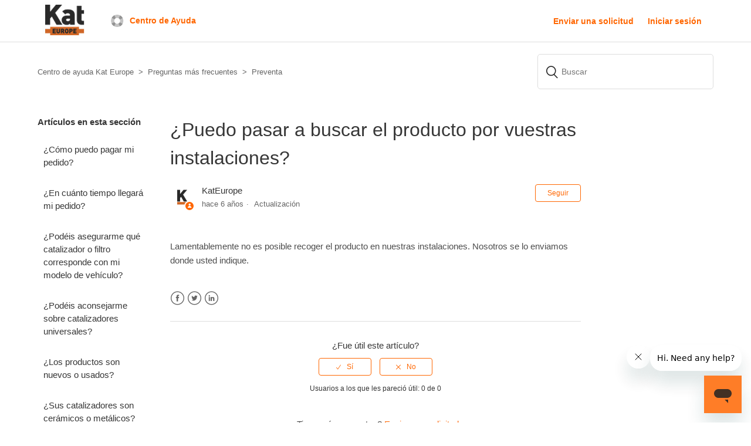

--- FILE ---
content_type: text/html; charset=utf-8
request_url: https://kateurope.zendesk.com/hc/es-es/articles/360008475434--Puedo-pasar-a-buscar-el-producto-por-vuestras-instalaciones
body_size: 5909
content:
<!DOCTYPE html>
<html dir="ltr" lang="es-ES">
<head>
  <meta charset="utf-8" />
  <!-- v26883 -->


  <title>¿Puedo pasar a buscar el producto por vuestras instalaciones?   &ndash; Centro de ayuda Kat Europe</title>

  <meta name="csrf-param" content="authenticity_token">
<meta name="csrf-token" content="">

  <meta name="description" content="Lamentablemente no es posible recoger el producto en nuestras instalaciones. Nosotros se lo enviamos donde usted indique." /><meta property="og:image" content="https://kateurope.zendesk.com/hc/theming_assets/01HZPRX0XWHYAW51F8GBPFNHQT" />
<meta property="og:type" content="website" />
<meta property="og:site_name" content="Centro de ayuda Kat Europe" />
<meta property="og:title" content="¿Puedo pasar a buscar el producto por vuestras instalaciones?" />
<meta property="og:description" content="Lamentablemente no es posible recoger el producto en nuestras instalaciones. Nosotros se lo enviamos donde usted indique." />
<meta property="og:url" content="https://kateurope.zendesk.com/hc/es-es/articles/360008475434--Puedo-pasar-a-buscar-el-producto-por-vuestras-instalaciones" />
<link rel="canonical" href="https://kateurope.zendesk.com/hc/es-es/articles/360008475434--Puedo-pasar-a-buscar-el-producto-por-vuestras-instalaciones">
<link rel="alternate" hreflang="de" href="https://kateurope.zendesk.com/hc/de/articles/360008475434-Kann-ich-das-Produkt-selbst-bei-Ihnen-abholen">
<link rel="alternate" hreflang="en-gb" href="https://kateurope.zendesk.com/hc/en-gb/articles/360008475434-7-Can-I-pick-up-directly-the-piece-from-your-premises">
<link rel="alternate" hreflang="es-es" href="https://kateurope.zendesk.com/hc/es-es/articles/360008475434--Puedo-pasar-a-buscar-el-producto-por-vuestras-instalaciones">
<link rel="alternate" hreflang="fr-fr" href="https://kateurope.zendesk.com/hc/fr-fr/articles/360008475434-7-Envoyez-vous-vos-pi%C3%A8ces-en-Outre-Mer">
<link rel="alternate" hreflang="it" href="https://kateurope.zendesk.com/hc/it/articles/360008475434-I-catalizzatori-universali-sono-coperti-da-garanzia">
<link rel="alternate" hreflang="nl" href="https://kateurope.zendesk.com/hc/nl/articles/360008475434-7-Can-I-pick-up-directly-the-piece-from-your-premises">
<link rel="alternate" hreflang="pt" href="https://kateurope.zendesk.com/hc/pt/articles/360008475434-Posso-dirigir-me-%C3%A0s-vossas-instala%C3%A7%C3%B5es-para-recolher-o-produto">
<link rel="alternate" hreflang="x-default" href="https://kateurope.zendesk.com/hc/es-es/articles/360008475434--Puedo-pasar-a-buscar-el-producto-por-vuestras-instalaciones">

  <link rel="stylesheet" href="//static.zdassets.com/hc/assets/application-f34d73e002337ab267a13449ad9d7955.css" media="all" id="stylesheet" />
    <!-- Entypo pictograms by Daniel Bruce — www.entypo.com -->
    <link rel="stylesheet" href="//static.zdassets.com/hc/assets/theming_v1_support-e05586b61178dcde2a13a3d323525a18.css" media="all" />
  <link rel="stylesheet" type="text/css" href="/hc/theming_assets/2258025/360000331414/style.css?digest=14337188015644">

  <link rel="icon" type="image/x-icon" href="/hc/theming_assets/01HZPRX128FZ6RQPHH4M1WB63D">

    <script src="//static.zdassets.com/hc/assets/jquery-ed472032c65bb4295993684c673d706a.js"></script>
    

  <meta content="width=device-width, initial-scale=1.0, maximum-scale=1.0, user-scalable=0" name="viewport" />

  <script type="text/javascript" src="/hc/theming_assets/2258025/360000331414/script.js?digest=14337188015644"></script>
</head>
<body class="">
  
  
  

  <header class="header">
  <div class="logo">
    <a title="Inicio" href="/hc/es-es">
      <img src="/hc/theming_assets/01HZPRX0XWHYAW51F8GBPFNHQT" alt="Logotipo">
    </a>
		<span id="logo-hc">Centro de Ayuda</span>
  </div>
  <div class="nav-wrapper">
    <span class="icon-menu"></span>
    <nav class="user-nav" id="user-nav">
      
      <a class="submit-a-request" href="/hc/es-es/requests/new">Enviar una solicitud</a>
    </nav>
      <a class="login" data-auth-action="signin" role="button" rel="nofollow" title="Abre un cuadro de diálogo" href="https://kateurope.zendesk.com/access?brand_id=360000331414&amp;return_to=https%3A%2F%2Fkateurope.zendesk.com%2Fhc%2Fes-es%2Farticles%2F360008475434--Puedo-pasar-a-buscar-el-producto-por-vuestras-instalaciones&amp;locale=es-es">Iniciar sesión</a>

  </div>
</header>


  <main role="main">
    <div class="container-divider"></div>
<div class="container">
  <nav class="sub-nav">
    <ol class="breadcrumbs">
  
    <li title="Centro de ayuda Kat Europe">
      
        <a href="/hc/es-es">Centro de ayuda Kat Europe</a>
      
    </li>
  
    <li title="Preguntas más frecuentes">
      
        <a href="/hc/es-es/categories/360000656674-Preguntas-m%C3%A1s-frecuentes">Preguntas más frecuentes</a>
      
    </li>
  
    <li title="Preventa">
      
        <a href="/hc/es-es/sections/360001660533-Preventa">Preventa</a>
      
    </li>
  
</ol>

    <form role="search" class="search" data-search="" action="/hc/es-es/search" accept-charset="UTF-8" method="get"><input type="hidden" name="utf8" value="&#x2713;" autocomplete="off" /><input type="hidden" name="category" id="category" value="360000656674" autocomplete="off" />
<input type="search" name="query" id="query" placeholder="Buscar" aria-label="Buscar" /></form>
  </nav>

  <div class="article-container" id="article-container">
    <section class="article-sidebar">
      <section class="section-articles collapsible-sidebar">
        <h3 class="collapsible-sidebar-title sidenav-title">Artículos en esta sección</h3>
        <ul>
          
            <li>
              <a href="/hc/es-es/articles/360008475394--C%C3%B3mo-puedo-pagar-mi-pedido" class="sidenav-item ">¿Cómo puedo pagar mi pedido?  </a>
            </li>
          
            <li>
              <a href="/hc/es-es/articles/360008621873--En-cu%C3%A1nto-tiempo-llegar%C3%A1-mi-pedido" class="sidenav-item ">¿En cuánto tiempo llegará mi pedido?</a>
            </li>
          
            <li>
              <a href="/hc/es-es/articles/360008620773--Pod%C3%A9is-asegurarme-qu%C3%A9-catalizador-o-filtro-corresponde-con-mi-modelo-de-veh%C3%ADculo" class="sidenav-item ">¿Podéis asegurarme qué catalizador o filtro corresponde con mi modelo de vehículo?  </a>
            </li>
          
            <li>
              <a href="/hc/es-es/articles/360008475134--Pod%C3%A9is-aconsejarme-sobre-catalizadores-universales" class="sidenav-item ">¿Podéis aconsejarme sobre catalizadores universales?  </a>
            </li>
          
            <li>
              <a href="/hc/es-es/articles/360008475174--Los-productos-son-nuevos-o-usados" class="sidenav-item ">¿Los productos son nuevos o usados?</a>
            </li>
          
            <li>
              <a href="/hc/es-es/articles/360008475234--Sus-catalizadores-son-cer%C3%A1micos-o-met%C3%A1licos" class="sidenav-item ">¿Sus catalizadores son cerámicos o metálicos?</a>
            </li>
          
            <li>
              <a href="/hc/es-es/articles/360008475334-Veo-que-existen-dos-filtros-de-part%C3%ADculas-compatibles-con-mi-veh%C3%ADculo-cu%C3%A1l-de-ellos-debo-comprar" class="sidenav-item ">Veo que existen dos filtros de partículas compatibles con mi vehículo, ¿cuál de ellos debo comprar?  </a>
            </li>
          
            <li>
              <a href="/hc/es-es/articles/360008475434--Puedo-pasar-a-buscar-el-producto-por-vuestras-instalaciones" class="sidenav-item current-article">¿Puedo pasar a buscar el producto por vuestras instalaciones?  </a>
            </li>
          
            <li>
              <a href="/hc/es-es/articles/360009559054--Realiz%C3%A1is-env%C3%ADos-a-Canarias" class="sidenav-item ">¿Realizáis envíos a Canarias?</a>
            </li>
          
            <li>
              <a href="/hc/es-es/articles/360008621293--El-kit-de-montaje-se-env%C3%ADa-con-la-pieza" class="sidenav-item ">¿El kit de montaje se envía con la pieza?  </a>
            </li>
          
        </ul>
        
          <a href="/hc/es-es/sections/360001660533-Preventa" class="article-sidebar-item">Más información</a>
        
      </section>
    </section>

    <article class="article">
      <header class="article-header">
        <h1 title="¿Puedo pasar a buscar el producto por vuestras instalaciones?  " class="article-title">
          ¿Puedo pasar a buscar el producto por vuestras instalaciones?  
          
        </h1>

        <div class="article-author">
          <div class="avatar article-avatar">
            
              <span class="icon-agent"></span>
            
            <img src="https://kateurope.zendesk.com/system/photos/360162565914/icono-kateurope.jpg" alt="Avatar" class="user-avatar"/>
          </div>
          <div class="article-meta">
            
              KatEurope
            

            <ul class="meta-group">
              
                <li class="meta-data"><time datetime="2020-02-13T14:36:12Z" title="2020-02-13T14:36:12Z" data-datetime="relative">13 de febrero de 2020 14:36</time></li>
                <li class="meta-data">Actualización</li>
              
            </ul>
          </div>
        </div>
        <a class="article-subscribe" title="Abre un cuadro de diálogo de inicio de sesión" rel="nofollow" role="button" data-auth-action="signin" aria-selected="false" href="/hc/es-es/articles/360008475434--Puedo-pasar-a-buscar-el-producto-por-vuestras-instalaciones/subscription.html">Seguir</a>
      </header>

      <section class="article-info">
        <div class="article-content">
          <div class="article-body"><p><span class="wysiwyg-color-black70">Lamentablemente no es posible recoger el producto en nuestras instalaciones. Nosotros se lo enviamos donde usted indique.</span></p></div>

          <div class="article-attachments">
            <ul class="attachments">
              
            </ul>
          </div>
        </div>
      </section>

      <footer>
        <div class="article-footer">
          <div class="article-share">
  <ul class="share">
    <li><a href="https://www.facebook.com/share.php?title=%C2%BFPuedo+pasar+a+buscar+el+producto+por+vuestras+instalaciones%3F++&u=https%3A%2F%2Fkateurope.zendesk.com%2Fhc%2Fes-es%2Farticles%2F360008475434--Puedo-pasar-a-buscar-el-producto-por-vuestras-instalaciones" class="share-facebook">Facebook</a></li>
    <li><a href="https://twitter.com/share?lang=es&text=%C2%BFPuedo+pasar+a+buscar+el+producto+por+vuestras+instalaciones%3F++&url=https%3A%2F%2Fkateurope.zendesk.com%2Fhc%2Fes-es%2Farticles%2F360008475434--Puedo-pasar-a-buscar-el-producto-por-vuestras-instalaciones" class="share-twitter">Twitter</a></li>
    <li><a href="https://www.linkedin.com/shareArticle?mini=true&source=Kat+Europe&title=%C2%BFPuedo+pasar+a+buscar+el+producto+por+vuestras+instalaciones%3F++&url=https%3A%2F%2Fkateurope.zendesk.com%2Fhc%2Fes-es%2Farticles%2F360008475434--Puedo-pasar-a-buscar-el-producto-por-vuestras-instalaciones" class="share-linkedin">LinkedIn</a></li>
  </ul>

</div>
          
        </div>
        
          <div class="article-votes">
            <span class="article-votes-question">¿Fue útil este artículo?</span>
            <div class="article-votes-controls" role='radiogroup'>
              <a class="button article-vote article-vote-up" data-auth-action="signin" aria-selected="false" role="radio" rel="nofollow" title="Sí" href="https://kateurope.zendesk.com/access?brand_id=360000331414&amp;return_to=https%3A%2F%2Fkateurope.zendesk.com%2Fhc%2Fes-es%2Farticles%2F360008475434--Puedo-pasar-a-buscar-el-producto-por-vuestras-instalaciones"></a>
              <a class="button article-vote article-vote-down" data-auth-action="signin" aria-selected="false" role="radio" rel="nofollow" title="No" href="https://kateurope.zendesk.com/access?brand_id=360000331414&amp;return_to=https%3A%2F%2Fkateurope.zendesk.com%2Fhc%2Fes-es%2Farticles%2F360008475434--Puedo-pasar-a-buscar-el-producto-por-vuestras-instalaciones"></a>
            </div>
            <small class="article-votes-count">
              <span class="article-vote-label">Usuarios a los que les pareció útil: 0 de 0</span>
            </small>
          </div>
        

        <div class="article-more-questions">
          ¿Tiene más preguntas? <a href="/hc/es-es/requests/new">Enviar una solicitud</a>
        </div>
        <div class="article-return-to-top">
          <a href="#article-container">Regresar al inicio<span class="icon-arrow-up"></span></a>
        </div>
      </footer>

      <section class="article-relatives">
        <div data-recent-articles></div>
        
  <section class="related-articles">
    
      <h3 class="related-articles-title">Artículos relacionados</h3>
    
    <ul>
      
        <li>
          <a href="/hc/es-es/related/click?data=[base64]%3D--e37e3d82397c9a7c98ebf629867010896a36a309" rel="nofollow">¿El kit de montaje se envía con la pieza?  </a>
        </li>
      
        <li>
          <a href="/hc/es-es/related/click?data=[base64]%3D--2a28e6888e79eb8c9aa24eb708626ab0b446ac4c" rel="nofollow">Soy un particular, ¿puedo comprar sus productos? </a>
        </li>
      
        <li>
          <a href="/hc/es-es/related/click?data=[base64]%3D--3393cf5ab2c2348e974ec00b3b84ba56866c3e6f" rel="nofollow">¿En cuánto tiempo llegará mi pedido?</a>
        </li>
      
        <li>
          <a href="/hc/es-es/related/click?data=[base64]" rel="nofollow">Veo que existen dos filtros de partículas compatibles con mi vehículo, ¿cuál de ellos debo comprar?  </a>
        </li>
      
        <li>
          <a href="/hc/es-es/related/click?data=[base64]%3D--3653ff5197cc4ae2ad5623f21a6c3efb42641f02" rel="nofollow">¿Sus catalizadores son cerámicos o metálicos?</a>
        </li>
      
    </ul>
  </section>


      </section>
      <div class="article-comments" id="article-comments">
        <section class="comments">
          <header class="comment-overview">
            <h3 class="comment-heading">
              Comentarios
            </h3>
            <p class="comment-callout">0 comentarios</p>
            
          </header>

          <ul id="comments" class="comment-list">
            
          </ul>

          

          

          <p class="comment-callout"><a data-auth-action="signin" rel="nofollow" href="https://kateurope.zendesk.com/access?brand_id=360000331414&amp;return_to=https%3A%2F%2Fkateurope.zendesk.com%2Fhc%2Fes-es%2Farticles%2F360008475434--Puedo-pasar-a-buscar-el-producto-por-vuestras-instalaciones">Inicie sesión</a> para dejar un comentario.</p>
        </section>
      </div>
    </article>
  </div>
</div>

  </main>

  <footer class="footer">
  <div class="footer-inner">
    <a title="Inicio" href="/hc/es-es">Centro de ayuda Kat Europe</a>

    <div class="footer-language-selector">
      
        <div class="dropdown language-selector" aria-haspopup="true">
          <a class="dropdown-toggle">
            Español (España)
          </a>
          <span class="dropdown-menu dropdown-menu-end" role="menu">
            
              <a href="/hc/change_language/de?return_to=%2Fhc%2Fde%2Farticles%2F360008475434-Kann-ich-das-Produkt-selbst-bei-Ihnen-abholen" dir="ltr" rel="nofollow" role="menuitem">
                Deutsch
              </a>
            
              <a href="/hc/change_language/en-gb?return_to=%2Fhc%2Fen-gb%2Farticles%2F360008475434-7-Can-I-pick-up-directly-the-piece-from-your-premises" dir="ltr" rel="nofollow" role="menuitem">
                English (GB)
              </a>
            
              <a href="/hc/change_language/fr-fr?return_to=%2Fhc%2Ffr-fr%2Farticles%2F360008475434-7-Envoyez-vous-vos-pi%25C3%25A8ces-en-Outre-Mer" dir="ltr" rel="nofollow" role="menuitem">
                Français (France)
              </a>
            
              <a href="/hc/change_language/it?return_to=%2Fhc%2Fit%2Farticles%2F360008475434-I-catalizzatori-universali-sono-coperti-da-garanzia" dir="ltr" rel="nofollow" role="menuitem">
                Italiano
              </a>
            
              <a href="/hc/change_language/nl?return_to=%2Fhc%2Fnl%2Farticles%2F360008475434-7-Can-I-pick-up-directly-the-piece-from-your-premises" dir="ltr" rel="nofollow" role="menuitem">
                Nederlands
              </a>
            
              <a href="/hc/change_language/pt?return_to=%2Fhc%2Fpt%2Farticles%2F360008475434-Posso-dirigir-me-%25C3%25A0s-vossas-instala%25C3%25A7%25C3%25B5es-para-recolher-o-produto" dir="ltr" rel="nofollow" role="menuitem">
                Português
              </a>
            
          </span>
        </div>
      
    </div>
  </div>
</footer>



  <!-- / -->

  
  <script src="//static.zdassets.com/hc/assets/es-es.46e2b171daa0a73baba0.js"></script>
  

  <script type="text/javascript">
  /*

    Greetings sourcecode lurker!

    This is for internal Zendesk and legacy usage,
    we don't support or guarantee any of these values
    so please don't build stuff on top of them.

  */

  HelpCenter = {};
  HelpCenter.account = {"subdomain":"kateurope","environment":"production","name":"Kat Europe"};
  HelpCenter.user = {"identifier":"da39a3ee5e6b4b0d3255bfef95601890afd80709","email":null,"name":"","role":"anonymous","avatar_url":"https://assets.zendesk.com/hc/assets/default_avatar.png","is_admin":false,"organizations":[],"groups":[]};
  HelpCenter.internal = {"asset_url":"//static.zdassets.com/hc/assets/","web_widget_asset_composer_url":"https://static.zdassets.com/ekr/snippet.js","current_session":{"locale":"es-es","csrf_token":null,"shared_csrf_token":null},"usage_tracking":{"event":"article_viewed","data":"[base64]--d54cb44a64dd181744b8360b76fc205b1bc79a7c","url":"https://kateurope.zendesk.com/hc/activity"},"current_record_id":"360008475434","current_record_url":"/hc/es-es/articles/360008475434--Puedo-pasar-a-buscar-el-producto-por-vuestras-instalaciones","current_record_title":"¿Puedo pasar a buscar el producto por vuestras instalaciones?  ","current_text_direction":"ltr","current_brand_id":360000331414,"current_brand_name":"Kat Europe","current_brand_url":"https://kateurope.zendesk.com","current_brand_active":true,"current_path":"/hc/es-es/articles/360008475434--Puedo-pasar-a-buscar-el-producto-por-vuestras-instalaciones","show_autocomplete_breadcrumbs":true,"user_info_changing_enabled":false,"has_user_profiles_enabled":false,"has_end_user_attachments":true,"user_aliases_enabled":false,"has_anonymous_kb_voting":false,"has_multi_language_help_center":true,"show_at_mentions":false,"embeddables_config":{"embeddables_web_widget":true,"embeddables_help_center_auth_enabled":false,"embeddables_connect_ipms":false},"answer_bot_subdomain":"static","gather_plan_state":"subscribed","has_article_verification":false,"has_gather":true,"has_ckeditor":false,"has_community_enabled":false,"has_community_badges":false,"has_community_post_content_tagging":false,"has_gather_content_tags":false,"has_guide_content_tags":true,"has_user_segments":true,"has_answer_bot_web_form_enabled":true,"has_garden_modals":false,"theming_cookie_key":"hc-da39a3ee5e6b4b0d3255bfef95601890afd80709-2-preview","is_preview":false,"has_search_settings_in_plan":true,"theming_api_version":1,"theming_settings":{"brand_color":"rgba(255, 102, 0, 1)","brand_text_color":"rgba(255, 255, 255, 1)","text_color":"rgba(37, 37, 37, 0.92)","link_color":"rgba(255, 102, 0, 1)","background_color":"rgba(255, 255, 255, 1)","heading_font":"Helvetica, Arial, sans-serif","text_font":"Helvetica, Arial, sans-serif","logo":"/hc/theming_assets/01HZPRX0XWHYAW51F8GBPFNHQT","favicon":"/hc/theming_assets/01HZPRX128FZ6RQPHH4M1WB63D","homepage_background_image":"/hc/theming_assets/01HZPRX20XETTYTF5REKP8EFMY","community_background_image":"/hc/theming_assets/01HZPRX257E4YATVS2KE1HM48D","community_image":"/hc/theming_assets/01HZPRX2Z7ER4TX8SX713VNFXY"},"has_pci_credit_card_custom_field":false,"help_center_restricted":false,"is_assuming_someone_else":false,"flash_messages":[],"user_photo_editing_enabled":true,"user_preferred_locale":"es","base_locale":"es-es","login_url":"https://kateurope.zendesk.com/access?brand_id=360000331414\u0026return_to=https%3A%2F%2Fkateurope.zendesk.com%2Fhc%2Fes-es%2Farticles%2F360008475434--Puedo-pasar-a-buscar-el-producto-por-vuestras-instalaciones","has_alternate_templates":false,"has_custom_statuses_enabled":true,"has_hc_generative_answers_setting_enabled":true,"has_generative_search_with_zgpt_enabled":false,"has_suggested_initial_questions_enabled":false,"has_guide_service_catalog":false,"has_service_catalog_search_poc":false,"has_service_catalog_itam":false,"has_csat_reverse_2_scale_in_mobile":false,"has_knowledge_navigation":false,"has_unified_navigation":false,"has_unified_navigation_eap_access":false,"has_csat_bet365_branding":false,"version":"v26883","dev_mode":false};
</script>

  
  <script src="//static.zdassets.com/hc/assets/moment-3b62525bdab669b7b17d1a9d8b5d46b4.js"></script>
  <script src="//static.zdassets.com/hc/assets/hc_enduser-9d4172d9b2efbb6d87e4b5da3258eefa.js"></script>
  
  
</body>
</html>

--- FILE ---
content_type: image/svg+xml
request_url: https://kateurope.zendesk.com/hc/theming_assets/01HZPRWZ7R0J1RZGAGQB0B9XEF
body_size: 253
content:
<?xml version="1.0" encoding="utf-8"?>
<!-- Generator: Adobe Illustrator 22.0.1, SVG Export Plug-In . SVG Version: 6.00 Build 0)  -->
<svg version="1.1" id="Layer_1" xmlns="http://www.w3.org/2000/svg" xmlns:xlink="http://www.w3.org/1999/xlink" x="0px" y="0px"
	 viewBox="0 0 23 22" style="enable-background:new 0 0 23 22;" xml:space="preserve">
<style type="text/css">
	.st0{fill:#C4C4C4;}
	.st1{fill:#939393;}
</style>
<path id="Shape" class="st0" d="M11.2,0c-6.1,0-11,4.9-11,11s4.9,11,11,11s11-4.9,11-11S17.2,0,11.2,0L11.2,0z M11.2,16.5
	c-3,0-5.5-2.5-5.5-5.5s2.5-5.5,5.5-5.5S16.7,8,16.7,11S14.2,16.5,11.2,16.5L11.2,16.5z"/>
<path id="Shape_1_" class="st0" d="M11.2,1.4c-5.3,0-9.6,4.3-9.6,9.6s4.3,9.6,9.6,9.6s9.6-4.3,9.6-9.6C20.8,5.7,16.5,1.4,11.2,1.4
	L11.2,1.4z M11.2,16.5c-3,0-5.5-2.5-5.5-5.5s2.5-5.5,5.5-5.5S16.7,8,16.7,11C16.7,14.1,14.2,16.5,11.2,16.5L11.2,16.5z"/>
<path id="Shape_2_" class="st0" d="M11.1,4.1c-3.8,0-6.8,3.1-6.8,6.9s3.1,6.9,6.9,6.9s6.9-3.1,6.9-6.9S14.9,4.1,11.1,4.1L11.1,4.1z
	 M11.1,16.5c-3,0-5.5-2.5-5.5-5.5s2.5-5.5,5.5-5.5S16.6,8,16.6,11S14.2,16.5,11.1,16.5L11.1,16.5z"/>
<path id="Shape_3_" class="st1" d="M6.2,13.4l-4.9,2.5c1,2,2.5,3.6,4.4,4.7l2.7-4.8C7.5,15.2,6.7,14.4,6.2,13.4L6.2,13.4z
	 M13.6,15.9l2.5,4.9c2-1,3.6-2.5,4.7-4.4L16,13.7C15.4,14.6,14.6,15.4,13.6,15.9L13.6,15.9z M16,8.5l5-2.4c-1-2-2.5-3.6-4.4-4.7
	l-2.7,4.8C14.8,6.7,15.6,7.5,16,8.5L16,8.5z M1.5,5.6l4.8,2.7c0.5-1,1.4-1.7,2.3-2.2l-2.4-5C4.3,2.1,2.6,3.7,1.5,5.6L1.5,5.6z"/>
</svg>
